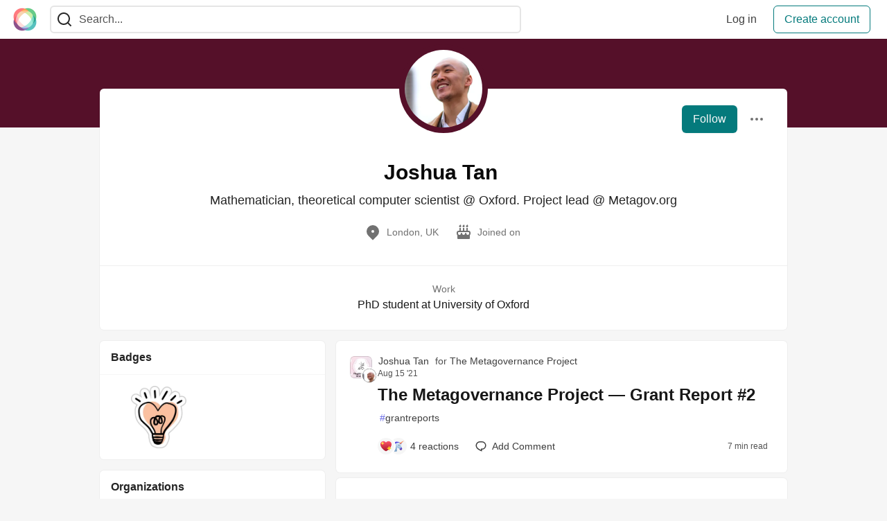

--- FILE ---
content_type: text/html; charset=utf-8
request_url: https://community.interledger.org/thelastjosh
body_size: 12954
content:
<!DOCTYPE html>
<html lang="en">
  <head>
    <meta charset="utf-8">
    <title>Joshua Tan - The Interledger Community 🌱</title>
    
  <link rel="canonical" href="https://community.interledger.org/thelastjosh" />
<meta name="description" content="Mathematician, theoretical computer scientist @ Oxford. Project lead @ Metagov.org">


<meta property="og:type" content="website" />
<meta property="og:url" content="https://community.interledger.org/thelastjosh" />
<meta property="og:title" content="Joshua Tan — The Interledger Community 🌱 Profile" />
<meta property="og:image" content="https://community.interledger.org/remoteimages/uploads/articles/a6nnsof45dotzvxpzt4c.jpg" />
<meta property="og:description" content="Mathematician, theoretical computer scientist @ Oxford. Project lead @ Metagov.org" />
<meta property="og:site_name" content="The Interledger Community 🌱" />
<meta name="twitter:card" content="summary_large_image">
<meta name="twitter:site" content="@@Interledger">
<meta name="twitter:creator" content="@">
<meta name="twitter:title" content="Joshua Tan — The Interledger Community 🌱 Profile">
<meta name="twitter:description" content="Mathematician, theoretical computer scientist @ Oxford. Project lead @ Metagov.org">
<meta name="twitter:image:src" content="https://community.interledger.org/remoteimages/uploads/articles/a6nnsof45dotzvxpzt4c.jpg" />
  <link rel="alternate" type="application/rss+xml" title="The Interledger Community 🌱 RSS Feed" href="https://community.interledger.org/feed/thelastjosh" />


      <meta name="last-updated" content="2026-01-21 16:06:09 UTC">
      <meta name="user-signed-in" content="false">
      <meta name="head-cached-at" content="1769011569">
      <meta name="environment" content="production">
      <link rel="stylesheet" href="/assets/minimal-044fc0591881caab0b36d4290b5fda0e31f8f3762e63d2e084a7ad8e34ad0f35.css" media="all" id="main-minimal-stylesheet" />
<link rel="stylesheet" href="/assets/views-c7218f14065ddf63ad3cbc57904019aca23aedfdaa05f2154e3a9c05cd3a4fd2.css" media="all" id="main-views-stylesheet" />
<link rel="stylesheet" href="/assets/crayons-f335bdef06857ba30c9cdcc3503e231d719699aa03e0e2878432f397da7326ba.css" media="all" id="main-crayons-stylesheet" />

      <script src="/assets/base-60c267b452f076a26836a213e18b0e52f232ccdca06de8b8365adbfce9326873.js" defer="defer"></script>
<script src="/assets/application-7258612fccf5d56314a6e4ad1898b4f818f474c4bb3485e302428d489a769a17.js" defer="defer"></script>
<script src="/assets/baseInitializers-2f0777a6d67046056f9f42665560ce072de3801292674358ddbad6e135c1891d.js" defer="defer"></script>
<script src="/assets/baseTracking-b6bf73e5ee66633e151e7d5b7c6bbccedfa4c59e3615be97b98c4c0f543ddae7.js" defer="defer"></script>
<script src="/assets/followButtons-a29380c2c88136b97b2b5e63e94614ff7458fc72e07cffa7b6153831c28a40d2.js" defer="defer"></script>

        <meta name="search-script" content="/assets/Search-47b78c90427318f3a0e6fb7266d267b81e2bfe6e124e47aafdb9a513670fa8bc.js">
        <script src="/assets/runtimeBanner-6218b17aedd855a9650fc3c3bfddb5977e9576e580d46753e2c57b3dd50158a3.js" defer="defer"></script>
      <meta name="viewport" content="width=device-width, initial-scale=1.0, viewport-fit=cover">
      <link rel="icon" type="image/x-icon" href="https://community.interledger.org/images/6pPTKiAzH5iiS8ZG14ZQ8o9aFwWduW5fT9wBUP4955Q/rt:fit/w:32/g:sm/mb:500000/ar:1/aHR0cHM6Ly9jb21t/dW5pdHkuaW50ZXJs/ZWRnZXIub3JnL3Jl/bW90ZWltYWdlcy91/cGxvYWRzL2FydGlj/bGVzL2E2bm5zb2Y0/NWRvdHp2eHB6dDRj/LmpwZw" />
      <link rel="apple-touch-icon" href="https://community.interledger.org/images/9oaEv3dv9Dr4HxRqbiUQimY-qyvmcP97uZLqimt1zQU/rt:fit/w:180/g:sm/q:80/mb:500000/ar:1/aHR0cHM6Ly9jb21t/dW5pdHkuaW50ZXJs/ZWRnZXIub3JnL3Jl/bW90ZWltYWdlcy91/cGxvYWRzL2FydGlj/bGVzL2E2bm5zb2Y0/NWRvdHp2eHB6dDRj/LmpwZw">
      <link rel="apple-touch-icon" sizes="152x152" href="https://community.interledger.org/images/B6UiK6ufJJ10Lt8wQK7fbDwYm9pJSSfuWem0C9qzQCY/rt:fit/w:152/g:sm/q:80/mb:500000/ar:1/aHR0cHM6Ly9jb21t/dW5pdHkuaW50ZXJs/ZWRnZXIub3JnL3Jl/bW90ZWltYWdlcy91/cGxvYWRzL2FydGlj/bGVzL2E2bm5zb2Y0/NWRvdHp2eHB6dDRj/LmpwZw">
      <link rel="apple-touch-icon" sizes="180x180" href="https://community.interledger.org/images/9oaEv3dv9Dr4HxRqbiUQimY-qyvmcP97uZLqimt1zQU/rt:fit/w:180/g:sm/q:80/mb:500000/ar:1/aHR0cHM6Ly9jb21t/dW5pdHkuaW50ZXJs/ZWRnZXIub3JnL3Jl/bW90ZWltYWdlcy91/cGxvYWRzL2FydGlj/bGVzL2E2bm5zb2Y0/NWRvdHp2eHB6dDRj/LmpwZw">
      <link rel="apple-touch-icon" sizes="167x167" href="https://community.interledger.org/images/OuKgNKV0rwxgjIho_HCWtKgjXTBDkkZSNkCSDeyPI-8/rt:fit/w:167/g:sm/q:80/mb:500000/ar:1/aHR0cHM6Ly9jb21t/dW5pdHkuaW50ZXJs/ZWRnZXIub3JnL3Jl/bW90ZWltYWdlcy91/cGxvYWRzL2FydGlj/bGVzL2E2bm5zb2Y0/NWRvdHp2eHB6dDRj/LmpwZw">
      <link href="https://community.interledger.org/images/WknqunNDFJzOYhRHudVTp4cJ48b_xYdcvJjUK5trtaE/rt:fit/w:192/g:sm/q:80/mb:500000/ar:1/aHR0cHM6Ly9jb21t/dW5pdHkuaW50ZXJs/ZWRnZXIub3JnL3Jl/bW90ZWltYWdlcy91/cGxvYWRzL2FydGlj/bGVzL2E2bm5zb2Y0/NWRvdHp2eHB6dDRj/LmpwZw" rel="icon" sizes="192x192" />
      <link href="https://community.interledger.org/images/EYln5tNYkfR67Q6eNVpHWp9xvUoN5eszBV8rtINw2hI/rt:fit/w:128/g:sm/q:80/mb:500000/ar:1/aHR0cHM6Ly9jb21t/dW5pdHkuaW50ZXJs/ZWRnZXIub3JnL3Jl/bW90ZWltYWdlcy91/cGxvYWRzL2FydGlj/bGVzL2E2bm5zb2Y0/NWRvdHp2eHB6dDRj/LmpwZw" rel="icon" sizes="128x128" />
      <meta name="apple-mobile-web-app-title" content="community.interledger.org">
      <meta name="application-name" content="community.interledger.org">
      <meta name="theme-color" content="#ffffff" media="(prefers-color-scheme: light)">
      <meta name="theme-color" content="#000000" media="(prefers-color-scheme: dark)">
      <link rel="search" href="https://community.interledger.org/open-search.xml" type="application/opensearchdescription+xml" title="The Interledger Community 🌱" />

      <meta property="forem:name" content="The Interledger Community 🌱" />
      <meta property="forem:logo" content="https://community.interledger.org/images/Tx0fCdR1ZDqe2gE0N4WB2WtCIw1rRZV_xQiTTVOBjJs/rt:fit/w:512/g:sm/q:80/mb:500000/ar:1/aHR0cHM6Ly9jb21t/dW5pdHkuaW50ZXJs/ZWRnZXIub3JnL3Jl/bW90ZWltYWdlcy91/cGxvYWRzL2FydGlj/bGVzL2E2bm5zb2Y0/NWRvdHp2eHB6dDRj/LmpwZw" />
      <meta property="forem:domain" content="community.interledger.org" />
    
  </head>
      <body
        class="sans-serif-article-body default-header"
        data-user-status="logged-out"
        data-is-root-subforem="false"
        data-side-nav-visible="false"
        data-community-name="The Interledger Community 🌱"
        data-subscription-icon="/assets/subscription-icon-805dfa7ac7dd660f07ed8d654877270825b07a92a03841aa99a1093bd00431b2.png"
        data-locale="en"
        data-honeybadger-key="f22a4383"
        data-deployed-at="2025-12-22T17:07:36Z"
        data-latest-commit-id="c8e33459d48fe8733d09b599b8a75d0209083b53"
        data-ga-tracking=""
        data-cookie-banner-user-context="off"
        data-cookie-banner-platform-context="off"
        data-algolia-id=""
        data-algolia-search-key=""
        data-algolia-display="false"
        data-dynamic-url-component="bb"
        data-ga4-tracking-id="">
        
        <script>
          if (navigator.userAgent === 'ForemWebView/1' || window.frameElement) {
            document.body.classList.add("hidden-shell");
          }
        </script>

        <link rel="stylesheet" href="/assets/minimal-044fc0591881caab0b36d4290b5fda0e31f8f3762e63d2e084a7ad8e34ad0f35.css" media="all" id="secondary-minimal-stylesheet" />
<link rel="stylesheet" href="/assets/views-c7218f14065ddf63ad3cbc57904019aca23aedfdaa05f2154e3a9c05cd3a4fd2.css" media="all" id="secondary-views-stylesheet" />
<link rel="stylesheet" href="/assets/crayons-f335bdef06857ba30c9cdcc3503e231d719699aa03e0e2878432f397da7326ba.css" media="all" id="secondary-crayons-stylesheet" />

        <div id="body-styles">
          <style>
            :root {
              --accent-brand-lighter-rgb: 5, 165, 167;
              --accent-brand-rgb: 4, 122, 124;
              --accent-brand-darker-rgb: 3, 98, 99;
            }
          </style>
        </div>
        <div id="audiocontent" data-podcast="">
          
        </div>
        <div class="navigation-progress" id="navigation-progress"></div>

<header id="topbar" class="crayons-header topbar print-hidden">
  <span id="route-change-target" tabindex="-1"></span>
  <a href="#main-content" class="skip-content-link">Skip to content</a>
  <div class="crayons-header__container">
    <span class="inline-block m:hidden ">
      <button class="c-btn c-btn--icon-alone js-hamburger-trigger mx-2">
        <svg xmlns="http://www.w3.org/2000/svg" width="24" height="24" viewBox="0 0 24 24" role="img" aria-labelledby="a3foel3t16atpzyja1h2ugp3figvjeg0" class="crayons-icon"><title id="a3foel3t16atpzyja1h2ugp3figvjeg0">Navigation menu</title>
    <path d="M3 4h18v2H3V4zm0 7h18v2H3v-2zm0 7h18v2H3v-2z"></path>
</svg>

      </button>
    </span>
    <a href="/" class="site-logo" aria-label="The Interledger Community 🌱 Home" >
    <img class="site-logo__img"
         src="https://community.interledger.org/remoteimages/uploads/logos/resized_logo_jB7jXvKJpzlIMbXWcZ4n.jpg"
         style=""
         alt="The Interledger Community 🌱">
</a>


    <div class="crayons-header--search js-search-form" id="header-search">
      <form accept-charset="UTF-8" method="get" action="/search" role="search">
        <div class="crayons-fields crayons-fields--horizontal">
          <div class="crayons-field flex-1 relative">
            <input id="search-input" class="crayons-header--search-input crayons-textfield js-search-input" type="text" id="nav-search" name="q" placeholder="Search..." autocomplete="off" />
            <button type="submit" aria-label="Search" class="c-btn c-btn--icon-alone absolute inset-px right-auto mt-0 py-0">
              <svg xmlns="http://www.w3.org/2000/svg" width="24" height="24" viewBox="0 0 24 24" role="img" aria-labelledby="a19o33u9g43z9wnizwwvjdcq21vpkwon" aria-hidden="true" class="crayons-icon"><title id="a19o33u9g43z9wnizwwvjdcq21vpkwon">Search</title>
    <path d="M18.031 16.617l4.283 4.282-1.415 1.415-4.282-4.283A8.96 8.96 0 0111 20c-4.968 0-9-4.032-9-9s4.032-9 9-9 9 4.032 9 9a8.96 8.96 0 01-1.969 5.617zm-2.006-.742A6.977 6.977 0 0018 11c0-3.868-3.133-7-7-7-3.868 0-7 3.132-7 7 0 3.867 3.132 7 7 7a6.977 6.977 0 004.875-1.975l.15-.15z"></path>
</svg>

            </button>

            <a class="crayons-header--search-brand-indicator" href="https://www.algolia.com/developers/?utm_source=devto&utm_medium=referral" target="_blank" rel="noopener noreferrer">
            </a>
          </div>
        </div>
      </form>
    </div>

    <div class="flex items-center h-100 ml-auto">
        <div class="flex" id="authentication-top-nav-actions">
          <span class="hidden m:block">
            <a href="/enter" class="c-link c-link--block mr-2 whitespace-nowrap ml-auto" data-no-instant>
              Log in
            </a>
          </span>

          <a href="/enter?state=new-user" data-tracking-id="ca_top_nav" data-tracking-source="top_navbar" class="c-cta c-cta--branded whitespace-nowrap mr-2" data-no-instant>
            Create account
          </a>
        </div>
    </div>
  </div>
</header>

<div class="hamburger">
  <div class="hamburger__content">
    <header class="hamburger__content__header">
      <h2 class="fs-l fw-bold flex-1 break-word lh-tight">The Interledger Community 🌱</h2>

      <button class="c-btn c-btn--icon-alone js-hamburger-trigger shrink-0" aria-label="Close">
        <svg xmlns="http://www.w3.org/2000/svg" width="24" height="24" viewBox="0 0 24 24" role="img" aria-labelledby="ag4m2cywefegkcvq0dkit6hx69mxbyhi" aria-hidden="true" class="crayons-icon c-btn__icon"><title id="ag4m2cywefegkcvq0dkit6hx69mxbyhi">Close</title><path d="M12 10.586l4.95-4.95 1.414 1.414-4.95 4.95 4.95 4.95-1.414 1.414-4.95-4.95-4.95 4.95-1.414-1.414 4.95-4.95-4.95-4.95L7.05 5.636l4.95 4.95z"></path></svg>

      </button>
    </header>

    <div class="p-2 js-navigation-links-container" id="authentication-hamburger-actions">
    </div>
  </div>
  <div class="hamburger__overlay js-hamburger-trigger"></div>
</div>


        <div id="active-broadcast" class="broadcast-wrapper"></div>
<div id="page-content" class="wrapper stories stories-index" data-current-page="stories-index">
  <div id="page-content-inner" data-internal-nav="false">
    <div id="page-route-change" class="screen-reader-only" aria-live="polite" aria-atomic="true"></div>

    <main id="main-content">


  <script type="application/ld+json">
    {"@context":"http://schema.org","@type":"Person","mainEntityOfPage":{"@type":"WebPage","@id":"https://community.interledger.org/thelastjosh"},"url":"https://community.interledger.org/thelastjosh","image":"https://community.interledger.org/images/A72B2LsWbZzR22vH1DgyuTSCbhe_GZaYQMX89k11G-E/rs:fill:320:320/g:sm/mb:500000/ar:1/aHR0cHM6Ly9jb21t/dW5pdHkuaW50ZXJs/ZWRnZXIub3JnL3Jl/bW90ZWltYWdlcy91/cGxvYWRzL3VzZXIv/cHJvZmlsZV9pbWFn/ZS80Ny9jYTlkNmNh/Mi00NTk1LTRjYzEt/Yjc2Ni02NWQ0NGFj/NGJlYjguanBn","name":"Joshua Tan","description":"Mathematician, theoretical computer scientist @ Oxford. Project lead @ Metagov.org"}
  </script>

  <style>
    :root {
      --profile-brand-color: #551029;
    }
  </style>
  <div class="brand-bg">
    <div class="crayons-layout crayons-layout--limited-l pt-7 m:pt-9">
      <header class="profile-header crayons-card mt-2">
        <div class="relative profile-header__top">
          <span class="crayons-avatar crayons-avatar--3xl">
            <img src="https://community.interledger.org/images/A72B2LsWbZzR22vH1DgyuTSCbhe_GZaYQMX89k11G-E/rs:fill:320:320/g:sm/mb:500000/ar:1/aHR0cHM6Ly9jb21t/dW5pdHkuaW50ZXJs/ZWRnZXIub3JnL3Jl/bW90ZWltYWdlcy91/cGxvYWRzL3VzZXIv/cHJvZmlsZV9pbWFn/ZS80Ny9jYTlkNmNh/Mi00NTk1LTRjYzEt/Yjc2Ni02NWQ0NGFj/NGJlYjguanBn" width="128" height="128" alt="Joshua Tan profile picture" class="crayons-avatar__image">
          </span>

          <div class="profile-header__actions">
            <button id="user-follow-butt" class="crayons-btn whitespace-nowrap follow-action-button follow-user" data-info='{&quot;id&quot;:47,&quot;className&quot;:&quot;User&quot;,&quot;name&quot;:&quot;Joshua Tan&quot;}'>Follow</button>
            <div class="profile-dropdown ml-2 s:relative hide-if-belongs-to-current-user-47" data-username="thelastjosh">
              <button id="user-profile-dropdown" aria-expanded="false" aria-controls="user-profile-dropdownmenu" aria-haspopup="true" class="crayons-btn crayons-btn--ghost-dimmed crayons-btn--icon">
                <svg xmlns="http://www.w3.org/2000/svg" width="24" height="24" role="img" aria-labelledby="al02qfzocl6717vh5iqgosqibz6zqafb" class="crayons-icon dropdown-icon"><title id="al02qfzocl6717vh5iqgosqibz6zqafb">User actions</title><path fill-rule="evenodd" clip-rule="evenodd" d="M7 12a2 2 0 11-4 0 2 2 0 014 0zm7 0a2 2 0 11-4 0 2 2 0 014 0zm5 2a2 2 0 100-4 2 2 0 000 4z"></path></svg>

              </button>

              <div id="user-profile-dropdownmenu" class="crayons-dropdown left-2 right-2 s:right-0 s:left-auto top-100 mt-1">
                <span class="report-abuse-link-wrapper" data-path="/report-abuse?url=https://community.interledger.org/thelastjosh"></span>
              </div>
            </div>
          </div>
        </div>

        <div class="profile-header__details" data-url="/users/47">
          <div class="items-center js-username-container mb-2">
            <h1 class="crayons-title lh-tight">
              Joshua Tan
              <span class="ml-2"></span>
            </h1>
          </div>

          <p class="fs-base profile-header__bio m:fs-l color-base-90 mb-4 mx-auto max-w-100 m:max-w-75">Mathematician, theoretical computer scientist @ Oxford. Project lead @ Metagov.org</p>

          <div class="profile-header__meta">
              <span class="profile-header__meta__item">
                <svg xmlns="http://www.w3.org/2000/svg" width="24" height="24" viewBox="0 0 24 24" role="img" aria-labelledby="aatofag6p4vwj38oc15f07snsfmo26qz" class="crayons-icon mr-2 shrink-0"><title id="aatofag6p4vwj38oc15f07snsfmo26qz">Location</title>
    <path d="M18.364 17.364L12 23.728l-6.364-6.364a9 9 0 1112.728 0zM12 13a2 2 0 100-4 2 2 0 000 4z"></path>
</svg>

                <span>
                  London, UK
                </span>
              </span>

            <span class="profile-header__meta__item">
              <svg xmlns="http://www.w3.org/2000/svg" width="24" height="24" viewBox="0 0 24 24" role="img" aria-labelledby="al1pep8ff9h32yipqg0trmxiidp68scu" class="crayons-icon mr-2 shrink-0"><title id="al1pep8ff9h32yipqg0trmxiidp68scu">Joined</title>
    <path d="M8 6v3.999h3V6h2v3.999h3V6h2v3.999L19 10a3 3 0 012.995 2.824L22 13v1c0 1.014-.377 1.94-.999 2.645L21 21a1 1 0 01-1 1H4a1 1 0 01-1-1v-4.36a4.025 4.025 0 01-.972-2.182l-.022-.253L2 14v-1a3 3 0 012.824-2.995L5 10l1-.001V6h2zm11 6H5a1 1 0 00-.993.883L4 13v.971l.003.147a2 2 0 003.303 1.4c.363-.312.602-.744.674-1.218l.015-.153.005-.176c.036-1.248 1.827-1.293 1.989-.134l.01.134.004.147a2 2 0 003.992.031l.012-.282c.124-1.156 1.862-1.156 1.986 0l.012.282a2 2 0 003.99 0L20 14v-1a1 1 0 00-.883-.993L19 12zM7 1c1.32.871 1.663 2.088 1.449 2.888a1.5 1.5 0 11-2.898-.776C5.85 2.002 7 2.5 7 1zm5 0c1.32.871 1.663 2.088 1.449 2.888a1.5 1.5 0 01-2.898-.776C10.85 2.002 12 2.5 12 1zm5 0c1.32.871 1.663 2.088 1.449 2.888a1.5 1.5 0 01-2.898-.776C15.85 2.002 17 2.5 17 1z"></path>
</svg>

              <span>
                Joined on <time datetime="2020-12-01T17:32:50Z" class="date">Dec 1, 2020</time>
              </span>
            </span>



          </div>
        </div>

          <div class="profile-header__bottom fs-base">
      <div class="crayons-definition">
        <strong class="crayons-definition__title">
          <p>Work</p>
        </strong>
        <p class="crayons-definition__value">
        <p>PhD student at University of Oxford</p>
        </p>
      </div>
  </div>



        <div class="p-3 block m:hidden js-user-info-trigger-wrapper">
          <button type="button" class="my-3 crayons-btn crayons-btn--outlined w-100 js-user-info-trigger">More info about @thelastjosh</button>
        </div>

      </header>
    </div>
  </div>

<div
  class="crayons-layout crayons-layout--limited-l crayons-layout--2-cols crayons-layout--2-cols--1-2 pt-4 m:pt-0"
  id="index-container"
  data-params="{&quot;user_id&quot;:47,&quot;class_name&quot;:&quot;Article&quot;,&quot;sort_by&quot;:&quot;published_at&quot;,&quot;sort_direction&quot;:&quot;desc&quot;}" data-which="articles"
  data-tag=""
  data-feed="base-feed"
  data-articles-since="0">

  <div class="crayons-layout__sidebar-left crayons-layout__content">
    <div class="m:gap-4 hidden m:grid js-user-info">
      <div class="crayons-card crayons-card--secondary">
    <header class="crayons-card__header">
      <h3 class="crayons-subtitle-3">Badges</h3>
    </header>

  <div class="crayons-card__body">
    <div class="grid gap-4 grid-cols-3 s:grid-cols-4 m:grid-cols-2 align-center items-center js-profile-badges">
        <div role="button" onclick="window.Forem.showModal({size: 'medium', showHeader: false, contentSelector: '#badge-1', overlay: true})"
           title="Grant for the Web Awardee"
           class="js-profile-badge  relative">
          <img src="https://community.interledger.org/images/4frhHcupBtqXF6tpFDKqsF959JySMtx3x7lamKKSoAk/rt:fit/w:180/g:sm/q:80/mb:500000/ar:1/aHR0cHM6Ly9jb21t/dW5pdHkuaW50ZXJs/ZWRnZXIub3JnL3Jl/bW90ZWltYWdlcy91/cGxvYWRzL2JhZGdl/L2JhZGdlX2ltYWdl/LzEvZ2Z0dy1oZWFy/dC1saWdodGJ1bGIu/cG5n"
               alt="Grant for the Web Awardee"
               class="mx-auto w-75 h-auto align-middle"
               style="object-fit: contain; cursor: pointer; width: 100%; aspect-ratio: 1 / 1; max-width: 80px;"
               loading="lazy" />
          
        </div>

        <div id="badge-1" class="hidden">
          <div class="badge_details">
  <div class="badge-image-container p-3">
    <img
      class="badge-image"
      src="https://community.interledger.org/images/MLU4-Nxceo3KYyy26AxX6WAr94sqHoJHVgxbBkUX4Pk/rt:fit/w:192/g:sm/q:80/mb:500000/ar:1/aHR0cHM6Ly9jb21t/dW5pdHkuaW50ZXJs/ZWRnZXIub3JnL3Jl/bW90ZWltYWdlcy91/cGxvYWRzL2JhZGdl/L2JhZGdlX2ltYWdl/LzEvZ2Z0dy1oZWFy/dC1saWdodGJ1bGIu/cG5n"
      alt="Grant for the Web Awardee badge"
      title="Grant for the Web Awardee"
      loading="lazy" />
  </div>

  <div class="badge_text_content">
    <h4 class="title fw-800 fs-l">Grant for the Web Awardee</h4>
    <p class="description">Awarded to GftW grant recipients.</p>
    <button class="got-it-btn items-start c-btn c-btn--primary" onclick="window.Forem.closeModal()">Got it</button>
  </div>
  <div class="close" onclick="window.Forem.closeModal()">
    <svg xmlns="http://www.w3.org/2000/svg" width="24" height="24" viewBox="0 0 24 24" aria-hidden="true" class="close_icon"><title>Close</title><path d="M12 10.586l4.95-4.95 1.414 1.414-4.95 4.95 4.95 4.95-1.414 1.414-4.95-4.95-4.95 4.95-1.414-1.414 4.95-4.95-4.95-4.95L7.05 5.636l4.95 4.95z"></path></svg>

  </div>
</div>

        </div>
    </div>

  </div>
</div>

      <div class="crayons-card crayons-card--secondary crayons-layout__content">
        <header class="crayons-card__header">
          <h3 class="crayons-subtitle-3 spec-org-titles">Organizations</h3>
        </header>
        <div>
            <a href="/metagov" class="flex items-center crayons-link crayons-link--contentful">
              <span class="crayons-logo crayons-logo--l mr-2 shrink-0">
                <img src="https://community.interledger.org/images/U_AlcJ-mSMoCok7vMdXaQuUBCMpXPyPuyTPwFX-ImbE/rs:fill:90:90/g:sm/mb:500000/ar:1/aHR0cHM6Ly9jb21t/dW5pdHkuaW50ZXJs/ZWRnZXIub3JnL3Jl/bW90ZWltYWdlcy91/cGxvYWRzL29yZ2Fu/aXphdGlvbi9wcm9m/aWxlX2ltYWdlLzQw/L2EyMjYyYjhjLWI5/MGItNGFhYy04YmRi/LWMxNGM2YTI0YTE2/MC5wbmc" alt="The Metagovernance Project profile image" class="crayons-logo__image" loading="lazy" />
              </span>
              <h4 class="fs-base fw-medium">The Metagovernance Project</h4>
            </a>
        </div>
      </div>

    



    <div class="crayons-card crayons-card--secondary p-4">
      <div class="flex items-center mb-4">
        <svg xmlns="http://www.w3.org/2000/svg" width="24" height="24" viewBox="0 0 24 24" role="img" aria-labelledby="acpy7hme7i3421bq294vff5eowssvevy" class="crayons-icon mr-3 color-base-50"><title id="acpy7hme7i3421bq294vff5eowssvevy">Post</title>
    <path d="M19 22H5a3 3 0 01-3-3V3a1 1 0 011-1h14a1 1 0 011 1v12h4v4a3 3 0 01-3 3zm-1-5v2a1 1 0 002 0v-2h-2zm-2 3V4H4v15a1 1 0 001 1h11zM6 7h8v2H6V7zm0 4h8v2H6v-2zm0 4h5v2H6v-2z"></path>
</svg>

        3 posts published
      </div>
      <div class="flex items-center mb-4">
        <svg xmlns="http://www.w3.org/2000/svg" width="24" height="24" viewBox="0 0 24 24" role="img" aria-labelledby="a1osagliia5v8oq2xyv08k8mx59akmij" class="crayons-icon mr-3 color-base-50"><title id="a1osagliia5v8oq2xyv08k8mx59akmij">Comment</title>
    <path d="M10 3h4a8 8 0 010 16v3.5c-5-2-12-5-12-11.5a8 8 0 018-8zm2 14h2a6 6 0 000-12h-4a6 6 0 00-6 6c0 3.61 2.462 5.966 8 8.48V17z"></path>
</svg>

        3 comments written
      </div>
      <div class="flex items-center">
        <svg xmlns="http://www.w3.org/2000/svg" width="24" height="24" viewBox="0 0 24 24" role="img" aria-labelledby="a4y15hi662ii0sgtjbs3bz3w7fk5b9ny" class="crayons-icon mr-3 color-base-50"><title id="a4y15hi662ii0sgtjbs3bz3w7fk5b9ny">Tag</title>
    <path d="M7.784 14l.42-4H4V8h4.415l.525-5h2.011l-.525 5h3.989l.525-5h2.011l-.525 5H20v2h-3.784l-.42 4H20v2h-4.415l-.525 5h-2.011l.525-5H9.585l-.525 5H7.049l.525-5H4v-2h3.784zm2.011 0h3.99l.42-4h-3.99l-.42 4z"></path>
</svg>

        4 tags followed
      </div>
    </div>
</div>

  </div>

  <main class="crayons-layout__content articles-list" id="articles-list">
    <div class="substories" id="substories">
          <div class="crayons-story " data-feed-content-id="845" data-content-user-id="47">
  <a href="https://community.interledger.org/metagov/the-metagovernance-project-grant-report-2-ml8" aria-labelledby="article-link-845" class="crayons-story__hidden-navigation-link">The Metagovernance Project — Grant Report #2</a>


  <div class="crayons-story__body crayons-story__body-full_post">
    <div class="crayons-story__top">
      <div class="crayons-story__meta">
        <div class="crayons-story__author-pic">
          <a class="crayons-logo crayons-logo--l" href="/metagov">
            <img alt="The Metagovernance Project logo" src="https://community.interledger.org/images/WoR6y3M8PsfDb2gwtqUiwwQGAd3OyeGcvj_QjBnTGbY/rs:fill:90:90/mb:500000/ar:1/aHR0cHM6Ly9jb21t/dW5pdHkuaW50ZXJs/ZWRnZXIub3JnL3Jl/bW90ZWltYWdlcy91/cGxvYWRzL29yZ2Fu/aXphdGlvbi9wcm9m/aWxlX2ltYWdlLzQw/L2EyMjYyYjhjLWI5/MGItNGFhYy04YmRi/LWMxNGM2YTI0YTE2/MC5wbmc" class="crayons-logo__image" loading="lazy" />
          </a>

          <a href="/thelastjosh" class="crayons-avatar  crayons-avatar--s absolute -right-2 -bottom-2 border-solid border-2 border-base-inverted  ">
            <img src="https://community.interledger.org/images/L8FqtglHqlvpg210qwsDum2FFTexM2DODSjSl5x0mrQ/rs:fill:90:90/mb:500000/ar:1/aHR0cHM6Ly9jb21t/dW5pdHkuaW50ZXJs/ZWRnZXIub3JnL3Jl/bW90ZWltYWdlcy91/cGxvYWRzL3VzZXIv/cHJvZmlsZV9pbWFn/ZS80Ny9jYTlkNmNh/Mi00NTk1LTRjYzEt/Yjc2Ni02NWQ0NGFj/NGJlYjguanBn" alt="thelastjosh profile" class="crayons-avatar__image" loading="lazy" />
          </a>
        </div>
        <div>
          <div>
            <a href="/thelastjosh" class="crayons-story__secondary fw-medium m:hidden">
              Joshua Tan
            </a>
            <div class="profile-preview-card relative mb-4 s:mb-0 fw-medium hidden m:inline-block">
              <button id="story-author-preview-trigger-845" aria-controls="story-author-preview-content-845" class="profile-preview-card__trigger fs-s p-1 -ml-1 -my-2 crayons-btn crayons-btn--ghost" aria-label="Joshua Tan profile details">
                Joshua Tan
                
              </button>
              <div
                id="story-author-preview-content-845"
                class="profile-preview-card__content crayons-dropdown branded-7 p-4 pt-0"
                style="border-top-color: var(--card-color);"
                data-repositioning-dropdown="true"
                data-testid="profile-preview-card">
                <div class="gap-4 grid">
                  <div class="-mt-4">
                    <a href="/thelastjosh" class="flex">
                      <span class="crayons-avatar crayons-avatar--xl mr-2 shrink-0">
                        <img
                          src="https://community.interledger.org/images/L8FqtglHqlvpg210qwsDum2FFTexM2DODSjSl5x0mrQ/rs:fill:90:90/mb:500000/ar:1/aHR0cHM6Ly9jb21t/dW5pdHkuaW50ZXJs/ZWRnZXIub3JnL3Jl/bW90ZWltYWdlcy91/cGxvYWRzL3VzZXIv/cHJvZmlsZV9pbWFn/ZS80Ny9jYTlkNmNh/Mi00NTk1LTRjYzEt/Yjc2Ni02NWQ0NGFj/NGJlYjguanBn"
                          class="crayons-avatar__image"
                          alt=""
                          loading="lazy" />
                      </span>
                      <span class="crayons-link crayons-subtitle-2 mt-5">Joshua Tan</span>
                    </a>
                  </div>
                  <div class="print-hidden">
                    <button
                      class="crayons-btn follow-action-button whitespace-nowrap follow-user w-100"
                      data-info='{&quot;style&quot;:&quot;full&quot;,&quot;id&quot;:47,&quot;className&quot;:&quot;User&quot;,&quot;name&quot;:&quot;Joshua Tan&quot;}'>
                      Follow
                    </button>
                  </div>
                  <div
                    class="author-preview-metadata-container"
                    data-author-id="47"></div>
                </div>
              </div>
            </div>

            <span>
              <span class="crayons-story__tertiary fw-normal"> for </span><a href="/metagov" class="crayons-story__secondary fw-medium">The Metagovernance Project</a>
            </span>
          </div>
          <a href="https://community.interledger.org/metagov/the-metagovernance-project-grant-report-2-ml8" class="crayons-story__tertiary fs-xs"><time datetime="2021-08-15T20:31:03Z">Aug 15 &#39;21</time><span class="time-ago-indicator-initial-placeholder" data-seconds="1629059463"></span></a>
        </div>
      </div>

    </div>

    <div class="crayons-story__indention">
      <h2 class="crayons-story__title crayons-story__title-full_post">
        <a href="https://community.interledger.org/metagov/the-metagovernance-project-grant-report-2-ml8" data-preload-image="" id="article-link-845">
          The Metagovernance Project — Grant Report #2
        </a>
      </h2>
        <div class="crayons-story__tags">
            <a class="crayons-tag  crayons-tag--monochrome " style="
        --tag-bg: rgba(109, 111, 230, 0.10);
        --tag-prefix: #6d6fe6;
        --tag-bg-hover: rgba(109, 111, 230, 0.10);
        --tag-prefix-hover: #6d6fe6;
      " href="/t/grantreports"><span class="crayons-tag__prefix">#</span>grantreports</a>
        </div>
      <div class="crayons-story__bottom">
        <div class="crayons-story__details">
          <a href="https://community.interledger.org/metagov/the-metagovernance-project-grant-report-2-ml8" class="crayons-btn crayons-btn--s crayons-btn--ghost crayons-btn--icon-left" data-reaction-count data-reactable-id="845" aria-label="Add a comment to post - The Metagovernance Project — Grant Report #2">
            <div class="multiple_reactions_aggregate">
              <span class="multiple_reactions_icons_container" dir="rtl">
                  <span class="crayons_icon_container">
                    <img src="/assets/multi-unicorn-b44d6f8c23cdd00964192bedc38af3e82463978aa611b4365bd33a0f1f4f3e97.svg" width="18" height="18" />
                  </span>
                  <span class="crayons_icon_container">
                    <img src="/assets/sparkle-heart-5f9bee3767e18deb1bb725290cb151c25234768a0e9a2bd39370c382d02920cf.svg" width="18" height="18" />
                  </span>
              </span>
              <span class="aggregate_reactions_counter">4<span class="hidden s:inline"> reactions</span></span>
            </div>
          </a>
            <a href="https://community.interledger.org/metagov/the-metagovernance-project-grant-report-2-ml8#comments" class="crayons-btn crayons-btn--s crayons-btn--ghost crayons-btn--icon-left flex items-center" aria-label="Add a comment to post - The Metagovernance Project — Grant Report #2">
              <svg xmlns="http://www.w3.org/2000/svg" width="24" height="24" role="img" aria-labelledby="amvqn2vw1zizdgj7xrctqkmxngso10gk" class="crayons-icon"><title id="amvqn2vw1zizdgj7xrctqkmxngso10gk">Comments</title><path d="M10.5 5h3a6 6 0 110 12v2.625c-3.75-1.5-9-3.75-9-8.625a6 6 0 016-6zM12 15.5h1.5a4.501 4.501 0 001.722-8.657A4.5 4.5 0 0013.5 6.5h-3A4.5 4.5 0 006 11c0 2.707 1.846 4.475 6 6.36V15.5z"></path></svg>

              <span class="hidden s:inline">Add Comment</span>
            </a>
        </div>
        <div class="crayons-story__save">
          <small class="crayons-story__tertiary fs-xs mr-2">
            7 min read
          </small>
        </div>
      </div>
    </div>
  </div>
</div>

  <div id="comments-locked-cta" class="crayons-card mt-2 m:mt-0 mb-2 m:p-8 p-4">
  <div class="align-center">
    <svg xmlns="http://www.w3.org/2000/svg" width="132" height="102" viewBox="0 0 132 102" fill="none" aria-hidden="true">
    <g filter="url(#a)">
        <rect y="6" width="128" height="92" rx="8" fill="url(#b)"></rect>
        <rect x=".5" y="6.5" width="127" height="91" rx="7.5" stroke="#171717"></rect>
    </g>
    <path d="M.5 14A7.5 7.5 0 0 1 8 6.5h112a7.5 7.5 0 0 1 7.5 7.5v11.5H.5V14Z" fill="url(#c)" stroke="#171717"></path>
    <path opacity=".2" d="M13 63h27v2H13v-2ZM13 70h21v2H13v-2ZM13 77h28v2H13v-2ZM13 84h24v2H13v-2Z" fill="#171717"></path>
    <g filter="url(#d)">
        <circle cx="64" cy="24" r="24" fill="url(#e)"></circle>
        <circle cx="64" cy="24" r="23.571" stroke="#171717" stroke-width=".857"></circle>
    </g>
    <circle cx="64" cy="16.286" r="5.571" fill="url(#f)" stroke="#171717" stroke-width=".857"></circle>
    <path d="M75.571 33.03c0 1.32-.535 2.285-1.373 3.008-.854.736-2.033 1.23-3.306 1.552-2.545.645-5.319.569-6.174.525a5.576 5.576 0 0 0-.579 0c-.855.044-3.629.12-6.174-.525-1.273-.322-2.452-.816-3.305-1.552-.84-.723-1.374-1.688-1.374-3.009 0-3.077 1.237-5.424 3.228-7.012 2-1.596 4.792-2.446 7.915-2.446 3.122 0 5.913.85 7.915 2.446 1.99 1.588 3.227 3.936 3.227 7.012Z" fill="url(#g)" stroke="#171717" stroke-width=".857"></path>
    <path d="M49.5 64a3.5 3.5 0 0 1 3.5-3.5h64a3.5 3.5 0 0 1 3.5 3.5v33.5h-71V64Z" fill="url(#h)" stroke="#171717"></path>
    <circle cx="59" cy="72" r="3.5" fill="#A7F3D0" stroke="#171717"></circle>
    <path fill="#171717" d="M66 71h20v2H66z"></path>
    <path opacity=".2" d="M66 80h30v2H66v-2ZM66 87h44v2H66v-2Z" fill="#171717"></path>
    <defs>
        <linearGradient id="b" x1="64" y1="6" x2="64" y2="98" gradientUnits="userSpaceOnUse">
            <stop offset=".736" stop-color="#fff"></stop>
            <stop offset="1" stop-color="#D7D7D7"></stop>
        </linearGradient>
        <linearGradient id="c" x1="64" y1="6" x2="64" y2="98" gradientUnits="userSpaceOnUse">
            <stop offset=".736" stop-color="#fff"></stop>
            <stop offset="1" stop-color="#D7D7D7"></stop>
        </linearGradient>
        <linearGradient id="e" x1="64" y1="0" x2="64" y2="48" gradientUnits="userSpaceOnUse">
            <stop stop-color="#FFE89E"></stop>
            <stop offset="1" stop-color="#FFC50A"></stop>
        </linearGradient>
        <linearGradient id="f" x1="64" y1="10.286" x2="64" y2="23.623" gradientUnits="userSpaceOnUse">
            <stop offset=".292" stop-color="#fff"></stop>
            <stop offset="1" stop-color="#E7E7E7"></stop>
        </linearGradient>
        <linearGradient id="g" x1="64.429" y1="23.143" x2="64.429" y2="40.291" gradientUnits="userSpaceOnUse">
            <stop offset=".292" stop-color="#fff"></stop>
            <stop offset="1" stop-color="#E7E7E7"></stop>
        </linearGradient>
        <linearGradient id="h" x1="85" y1="52" x2="85" y2="114" gradientUnits="userSpaceOnUse">
            <stop offset=".292" stop-color="#fff"></stop>
            <stop offset="1" stop-color="#E7E7E7"></stop>
        </linearGradient>
        <filter id="a" x="0" y="6" width="132" height="96" filterUnits="userSpaceOnUse" color-interpolation-filters="sRGB">
            <feFlood flood-opacity="0" result="BackgroundImageFix"></feFlood>
            <feColorMatrix in="SourceAlpha" values="0 0 0 0 0 0 0 0 0 0 0 0 0 0 0 0 0 0 127 0" result="hardAlpha"></feColorMatrix>
            <feOffset dx="4" dy="4"></feOffset>
            <feComposite in2="hardAlpha" operator="out"></feComposite>
            <feColorMatrix values="0 0 0 0 0 0 0 0 0 0 0 0 0 0 0 0 0 0 1 0"></feColorMatrix>
            <feBlend in2="BackgroundImageFix" result="effect1_dropShadow_811_2367"></feBlend>
            <feBlend in="SourceGraphic" in2="effect1_dropShadow_811_2367" result="shape"></feBlend>
        </filter>
        <filter id="d" x="40" y="0" width="51.429" height="51.429" filterUnits="userSpaceOnUse" color-interpolation-filters="sRGB">
            <feFlood flood-opacity="0" result="BackgroundImageFix"></feFlood>
            <feColorMatrix in="SourceAlpha" values="0 0 0 0 0 0 0 0 0 0 0 0 0 0 0 0 0 0 127 0" result="hardAlpha"></feColorMatrix>
            <feOffset dx="3.429" dy="3.429"></feOffset>
            <feComposite in2="hardAlpha" operator="out"></feComposite>
            <feColorMatrix values="0 0 0 0 0 0 0 0 0 0 0 0 0 0 0 0 0 0 1 0"></feColorMatrix>
            <feBlend in2="BackgroundImageFix" result="effect1_dropShadow_811_2367"></feBlend>
            <feBlend in="SourceGraphic" in2="effect1_dropShadow_811_2367" result="shape"></feBlend>
        </filter>
    </defs>
</svg>

  </div>
  <h3 class="crayons-subtitle-3 mt-5 fs-l align-center">
    Want to connect with Joshua Tan?
  </h3>
  <p class="align-center mt-1 color-base-60 fs-base">
    Create an account to connect with Joshua Tan. You can also sign in below to proceed if you already have an account.
  </p>
  <div class="align-center mt-4">
    <a href="/enter?state=new-user" class="crayons-btn crayons-btn--l w-75" data-tracking-id="ca_profile_comment_section_locked" data-tracking-source="comments_locked_cta" data-no-instant>
      Create Account
    </a>
  </div>
  <div class="align-center mt-4">
    <span>
      Already have an account?
      <a
        href="/enter"
        data-tracking-id="si_profile_comment_section_locked"
        data-tracking-source="comments_locked_cta">
          Sign in
      </a>
    </span>
  </div>
</div>

  <div class="crayons-story " data-feed-content-id="368" data-content-user-id="47">
  <a href="https://community.interledger.org/thelastjosh/a-governance-layer-for-the-internet-the-metagovernance-project-35f5" aria-labelledby="article-link-368" class="crayons-story__hidden-navigation-link">A governance layer for the Internet — The Metagovernance Project</a>


  <div class="crayons-story__body crayons-story__body-full_post">
    <div class="crayons-story__top">
      <div class="crayons-story__meta">
        <div class="crayons-story__author-pic">

          <a href="/thelastjosh" class="crayons-avatar  crayons-avatar--l  ">
            <img src="https://community.interledger.org/images/L8FqtglHqlvpg210qwsDum2FFTexM2DODSjSl5x0mrQ/rs:fill:90:90/mb:500000/ar:1/aHR0cHM6Ly9jb21t/dW5pdHkuaW50ZXJs/ZWRnZXIub3JnL3Jl/bW90ZWltYWdlcy91/cGxvYWRzL3VzZXIv/cHJvZmlsZV9pbWFn/ZS80Ny9jYTlkNmNh/Mi00NTk1LTRjYzEt/Yjc2Ni02NWQ0NGFj/NGJlYjguanBn" alt="thelastjosh profile" class="crayons-avatar__image" loading="lazy" />
          </a>
        </div>
        <div>
          <div>
            <a href="/thelastjosh" class="crayons-story__secondary fw-medium m:hidden">
              Joshua Tan
            </a>
            <div class="profile-preview-card relative mb-4 s:mb-0 fw-medium hidden m:inline-block">
              <button id="story-author-preview-trigger-368" aria-controls="story-author-preview-content-368" class="profile-preview-card__trigger fs-s p-1 -ml-1 -my-2 crayons-btn crayons-btn--ghost" aria-label="Joshua Tan profile details">
                Joshua Tan
                
              </button>
              <div
                id="story-author-preview-content-368"
                class="profile-preview-card__content crayons-dropdown branded-7 p-4 pt-0"
                style="border-top-color: var(--card-color);"
                data-repositioning-dropdown="true"
                data-testid="profile-preview-card">
                <div class="gap-4 grid">
                  <div class="-mt-4">
                    <a href="/thelastjosh" class="flex">
                      <span class="crayons-avatar crayons-avatar--xl mr-2 shrink-0">
                        <img
                          src="https://community.interledger.org/images/L8FqtglHqlvpg210qwsDum2FFTexM2DODSjSl5x0mrQ/rs:fill:90:90/mb:500000/ar:1/aHR0cHM6Ly9jb21t/dW5pdHkuaW50ZXJs/ZWRnZXIub3JnL3Jl/bW90ZWltYWdlcy91/cGxvYWRzL3VzZXIv/cHJvZmlsZV9pbWFn/ZS80Ny9jYTlkNmNh/Mi00NTk1LTRjYzEt/Yjc2Ni02NWQ0NGFj/NGJlYjguanBn"
                          class="crayons-avatar__image"
                          alt=""
                          loading="lazy" />
                      </span>
                      <span class="crayons-link crayons-subtitle-2 mt-5">Joshua Tan</span>
                    </a>
                  </div>
                  <div class="print-hidden">
                    <button
                      class="crayons-btn follow-action-button whitespace-nowrap follow-user w-100"
                      data-info='{&quot;style&quot;:&quot;full&quot;,&quot;id&quot;:47,&quot;className&quot;:&quot;User&quot;,&quot;name&quot;:&quot;Joshua Tan&quot;}'>
                      Follow
                    </button>
                  </div>
                  <div
                    class="author-preview-metadata-container"
                    data-author-id="47"></div>
                </div>
              </div>
            </div>

          </div>
          <a href="https://community.interledger.org/thelastjosh/a-governance-layer-for-the-internet-the-metagovernance-project-35f5" class="crayons-story__tertiary fs-xs"><time datetime="2021-03-03T04:18:23Z">Mar 3 &#39;21</time><span class="time-ago-indicator-initial-placeholder" data-seconds="1614745103"></span></a>
        </div>
      </div>

    </div>

    <div class="crayons-story__indention">
      <h2 class="crayons-story__title crayons-story__title-full_post">
        <a href="https://community.interledger.org/thelastjosh/a-governance-layer-for-the-internet-the-metagovernance-project-35f5" data-preload-image="" id="article-link-368">
          A governance layer for the Internet — The Metagovernance Project
        </a>
      </h2>
        <div class="crayons-story__tags">
            <a class="crayons-tag  crayons-tag--monochrome " style="
        --tag-bg: rgba(0, 0, 0, 0.10);
        --tag-prefix: #000000;
        --tag-bg-hover: rgba(0, 0, 0, 0.10);
        --tag-prefix-hover: #000000;
      " href="/t/mozfest"><span class="crayons-tag__prefix">#</span>mozfest</a>
        </div>
      <div class="crayons-story__bottom">
        <div class="crayons-story__details">
          <a href="https://community.interledger.org/thelastjosh/a-governance-layer-for-the-internet-the-metagovernance-project-35f5" class="crayons-btn crayons-btn--s crayons-btn--ghost crayons-btn--icon-left" data-reaction-count data-reactable-id="368" aria-label="Add a comment to post - A governance layer for the Internet — The Metagovernance Project">
            <div class="multiple_reactions_aggregate">
              <span class="multiple_reactions_icons_container" dir="rtl">
                  <span class="crayons_icon_container">
                    <img src="/assets/multi-unicorn-b44d6f8c23cdd00964192bedc38af3e82463978aa611b4365bd33a0f1f4f3e97.svg" width="18" height="18" />
                  </span>
                  <span class="crayons_icon_container">
                    <img src="/assets/sparkle-heart-5f9bee3767e18deb1bb725290cb151c25234768a0e9a2bd39370c382d02920cf.svg" width="18" height="18" />
                  </span>
              </span>
              <span class="aggregate_reactions_counter">2<span class="hidden s:inline"> reactions</span></span>
            </div>
          </a>
            <a href="https://community.interledger.org/thelastjosh/a-governance-layer-for-the-internet-the-metagovernance-project-35f5#comments" class="crayons-btn crayons-btn--s crayons-btn--ghost crayons-btn--icon-left flex items-center" aria-label="Add a comment to post - A governance layer for the Internet — The Metagovernance Project">
              <svg xmlns="http://www.w3.org/2000/svg" width="24" height="24" role="img" aria-labelledby="apw529ip092lbc4uaunksvh41mgyo0as" class="crayons-icon"><title id="apw529ip092lbc4uaunksvh41mgyo0as">Comments</title><path d="M10.5 5h3a6 6 0 110 12v2.625c-3.75-1.5-9-3.75-9-8.625a6 6 0 016-6zM12 15.5h1.5a4.501 4.501 0 001.722-8.657A4.5 4.5 0 0013.5 6.5h-3A4.5 4.5 0 006 11c0 2.707 1.846 4.475 6 6.36V15.5z"></path></svg>

              <span class="hidden s:inline">Add Comment</span>
            </a>
        </div>
        <div class="crayons-story__save">
          <small class="crayons-story__tertiary fs-xs mr-2">
            3 min read
          </small>
        </div>
      </div>
    </div>
  </div>
</div>
<div class="crayons-story " data-feed-content-id="367" data-content-user-id="47">
  <a href="https://community.interledger.org/thelastjosh/the-metagovernance-project-grant-report-1-5dib" aria-labelledby="article-link-367" class="crayons-story__hidden-navigation-link">The Metagovernance Project — Grant Report #1</a>


  <div class="crayons-story__body crayons-story__body-full_post">
    <div class="crayons-story__top">
      <div class="crayons-story__meta">
        <div class="crayons-story__author-pic">

          <a href="/thelastjosh" class="crayons-avatar  crayons-avatar--l  ">
            <img src="https://community.interledger.org/images/L8FqtglHqlvpg210qwsDum2FFTexM2DODSjSl5x0mrQ/rs:fill:90:90/mb:500000/ar:1/aHR0cHM6Ly9jb21t/dW5pdHkuaW50ZXJs/ZWRnZXIub3JnL3Jl/bW90ZWltYWdlcy91/cGxvYWRzL3VzZXIv/cHJvZmlsZV9pbWFn/ZS80Ny9jYTlkNmNh/Mi00NTk1LTRjYzEt/Yjc2Ni02NWQ0NGFj/NGJlYjguanBn" alt="thelastjosh profile" class="crayons-avatar__image" loading="lazy" />
          </a>
        </div>
        <div>
          <div>
            <a href="/thelastjosh" class="crayons-story__secondary fw-medium m:hidden">
              Joshua Tan
            </a>
            <div class="profile-preview-card relative mb-4 s:mb-0 fw-medium hidden m:inline-block">
              <button id="story-author-preview-trigger-367" aria-controls="story-author-preview-content-367" class="profile-preview-card__trigger fs-s p-1 -ml-1 -my-2 crayons-btn crayons-btn--ghost" aria-label="Joshua Tan profile details">
                Joshua Tan
                
              </button>
              <div
                id="story-author-preview-content-367"
                class="profile-preview-card__content crayons-dropdown branded-7 p-4 pt-0"
                style="border-top-color: var(--card-color);"
                data-repositioning-dropdown="true"
                data-testid="profile-preview-card">
                <div class="gap-4 grid">
                  <div class="-mt-4">
                    <a href="/thelastjosh" class="flex">
                      <span class="crayons-avatar crayons-avatar--xl mr-2 shrink-0">
                        <img
                          src="https://community.interledger.org/images/L8FqtglHqlvpg210qwsDum2FFTexM2DODSjSl5x0mrQ/rs:fill:90:90/mb:500000/ar:1/aHR0cHM6Ly9jb21t/dW5pdHkuaW50ZXJs/ZWRnZXIub3JnL3Jl/bW90ZWltYWdlcy91/cGxvYWRzL3VzZXIv/cHJvZmlsZV9pbWFn/ZS80Ny9jYTlkNmNh/Mi00NTk1LTRjYzEt/Yjc2Ni02NWQ0NGFj/NGJlYjguanBn"
                          class="crayons-avatar__image"
                          alt=""
                          loading="lazy" />
                      </span>
                      <span class="crayons-link crayons-subtitle-2 mt-5">Joshua Tan</span>
                    </a>
                  </div>
                  <div class="print-hidden">
                    <button
                      class="crayons-btn follow-action-button whitespace-nowrap follow-user w-100"
                      data-info='{&quot;style&quot;:&quot;full&quot;,&quot;id&quot;:47,&quot;className&quot;:&quot;User&quot;,&quot;name&quot;:&quot;Joshua Tan&quot;}'>
                      Follow
                    </button>
                  </div>
                  <div
                    class="author-preview-metadata-container"
                    data-author-id="47"></div>
                </div>
              </div>
            </div>

          </div>
          <a href="https://community.interledger.org/thelastjosh/the-metagovernance-project-grant-report-1-5dib" class="crayons-story__tertiary fs-xs"><time datetime="2021-03-03T03:46:19Z">Mar 3 &#39;21</time><span class="time-ago-indicator-initial-placeholder" data-seconds="1614743179"></span></a>
        </div>
      </div>

    </div>

    <div class="crayons-story__indention">
      <h2 class="crayons-story__title crayons-story__title-full_post">
        <a href="https://community.interledger.org/thelastjosh/the-metagovernance-project-grant-report-1-5dib" data-preload-image="" id="article-link-367">
          The Metagovernance Project — Grant Report #1
        </a>
      </h2>
        <div class="crayons-story__tags">
            <a class="crayons-tag  crayons-tag--monochrome " style="
        --tag-bg: rgba(109, 111, 230, 0.10);
        --tag-prefix: #6d6fe6;
        --tag-bg-hover: rgba(109, 111, 230, 0.10);
        --tag-prefix-hover: #6d6fe6;
      " href="/t/grantreports"><span class="crayons-tag__prefix">#</span>grantreports</a>
        </div>
      <div class="crayons-story__bottom">
        <div class="crayons-story__details">
          <a href="https://community.interledger.org/thelastjosh/the-metagovernance-project-grant-report-1-5dib" class="crayons-btn crayons-btn--s crayons-btn--ghost crayons-btn--icon-left" data-reaction-count data-reactable-id="367" aria-label="Add a comment to post - The Metagovernance Project — Grant Report #1">
            <div class="multiple_reactions_aggregate">
              <span class="multiple_reactions_icons_container" dir="rtl">
                  <span class="crayons_icon_container">
                    <img src="/assets/multi-unicorn-b44d6f8c23cdd00964192bedc38af3e82463978aa611b4365bd33a0f1f4f3e97.svg" width="18" height="18" />
                  </span>
                  <span class="crayons_icon_container">
                    <img src="/assets/sparkle-heart-5f9bee3767e18deb1bb725290cb151c25234768a0e9a2bd39370c382d02920cf.svg" width="18" height="18" />
                  </span>
              </span>
              <span class="aggregate_reactions_counter">3<span class="hidden s:inline"> reactions</span></span>
            </div>
          </a>
            <a href="https://community.interledger.org/thelastjosh/the-metagovernance-project-grant-report-1-5dib#comments" class="crayons-btn crayons-btn--s crayons-btn--ghost crayons-btn--icon-left flex items-center" aria-label="Add a comment to post - The Metagovernance Project — Grant Report #1">
              <svg xmlns="http://www.w3.org/2000/svg" width="24" height="24" role="img" aria-labelledby="a6zasegbmdv21pvjpd62f8j8jimdvhc3" class="crayons-icon"><title id="a6zasegbmdv21pvjpd62f8j8jimdvhc3">Comments</title><path d="M10.5 5h3a6 6 0 110 12v2.625c-3.75-1.5-9-3.75-9-8.625a6 6 0 016-6zM12 15.5h1.5a4.501 4.501 0 001.722-8.657A4.5 4.5 0 0013.5 6.5h-3A4.5 4.5 0 006 11c0 2.707 1.846 4.475 6 6.36V15.5z"></path></svg>

              2<span class="hidden s:inline"> comments</span>
            </a>
        </div>
        <div class="crayons-story__save">
          <small class="crayons-story__tertiary fs-xs mr-2">
            4 min read
          </small>
        </div>
      </div>
    </div>
  </div>
</div>

  <div class="placeholder-div"></div>

    </div>
    <div class="loading-articles" id="loading-articles">
      loading...
    </div>
  </main>
</div>
</main>

<script src="/assets/storiesList-b9c50cbd898a3a64258a3a49db1c531651b0a4a11937be35ed4651111802b5b5.js" defer="defer"></script>
<script src="/assets/feedPreviewCards-8d16b0b656456a28c0a290f756cf6e21e19833111c4796f48c631bfea8323d51.js" defer="defer"></script>
<script src="/assets/hideBookmarkButtons-a5d5527593e7fcba1cba72db457b57f49f94bf2266c62db454b2c8a00e751d33.js" defer="defer"></script>
<script src="/assets/profileDropdown-05be2a906263e47a418d42fb9016b55d85a69002dad428741ee1690ada6256c2.js" defer="defer"></script>
<script src="/assets/users/profilePage-1393cb4a2fea4e217cb2a2451f02d7a20ee01da60dc85f128f703631908dab09.js" defer="defer"></script>
<script src="/assets/localizeArticleDates-70147c5c6bfe350b42e020ebb2a3dd37419d83978982b5a67b6389119bf162ac.js" defer="defer"></script>
<script src="/assets/asyncUserStatusCheck-c38c3dcbc3fa64c8ff9e403434eabaf359c4957d3fb713784cc99144da5d5358.js" defer="defer"></script>

    <div id="runtime-banner-container"></div>
    <div id="i18n-translations" data-translations="{&quot;en&quot;:{&quot;core&quot;:{&quot;add_comment&quot;:&quot;Add comment&quot;,&quot;beta&quot;:&quot;beta&quot;,&quot;comment&quot;:&quot;Comment&quot;,&quot;copy_link&quot;:&quot;Copy link&quot;,&quot;edit_profile&quot;:&quot;Edit profile&quot;,&quot;follow&quot;:&quot;Follow&quot;,&quot;follow_back&quot;:&quot;Follow back&quot;,&quot;following&quot;:&quot;Following&quot;,&quot;like&quot;:&quot;Like&quot;,&quot;loading&quot;:&quot;loading...&quot;,&quot;reaction&quot;:&quot;Reaction&quot;,&quot;report_abuse&quot;:&quot;Report abuse&quot;,&quot;search&quot;:&quot;Search&quot;,&quot;success_settings&quot;:&quot;Successfully updated settings.&quot;,&quot;search_placeholder&quot;:&quot;Search...&quot;,&quot;search_find_related_posts&quot;:&quot;Find related posts...&quot;,&quot;search_powered_by&quot;:&quot;Powered by Algolia&quot;,&quot;search_submit_search&quot;:&quot;Submit search for advanced filtering.&quot;,&quot;search_displaying_recommendations&quot;:&quot;Displaying Algolia Recommendations — Start typing to search&quot;,&quot;article_form_save_changes&quot;:&quot;Save changes&quot;,&quot;article_form_schedule&quot;:&quot;Schedule&quot;,&quot;article_form_publish&quot;:&quot;Publish&quot;,&quot;article_form_loading_preview&quot;:&quot;Loading preview&quot;,&quot;article_form_preview_loaded&quot;:&quot;Preview loaded&quot;,&quot;comments_preview&quot;:&quot;Preview&quot;,&quot;comments_continue_editing&quot;:&quot;Continue editing&quot;,&quot;survey_enter_response&quot;:&quot;Enter your response here...&quot;,&quot;survey_thank_you_response&quot;:&quot;Thank you for your response.&quot;,&quot;survey_thank_you_completing&quot;:&quot;Thank you for completing the survey!&quot;,&quot;dashboard_analytics_readers&quot;:&quot;Readers&quot;,&quot;dashboard_analytics_comments&quot;:&quot;Comments&quot;,&quot;dashboard_analytics_reactions&quot;:&quot;Reactions&quot;,&quot;stats_by&quot;:&quot;by&quot;,&quot;editor_new_title&quot;:&quot;New post title here...&quot;,&quot;editor_body_placeholder&quot;:&quot;Write your post content here...&quot;,&quot;tags_field_label&quot;:&quot;Add up to 4 tags&quot;,&quot;tags_field_placeholder&quot;:&quot;Add up to 4 tags...&quot;,&quot;counted_organization&quot;:{&quot;one&quot;:&quot;%{count} organization&quot;,&quot;other&quot;:&quot;%{count} organizations&quot;},&quot;counted_user&quot;:{&quot;one&quot;:&quot;%{count} person&quot;,&quot;other&quot;:&quot;%{count} people&quot;},&quot;not_following&quot;:&quot;You&#39;re not following anyone&quot;,&quot;following_everyone&quot;:&quot;You&#39;re following %{details} (everyone)&quot;,&quot;you_are_following&quot;:&quot;You&#39;re following&quot;,&quot;and&quot;:&quot;and&quot;}}}"></div>
  </div>
</div>
    

<footer id="footer" class="crayons-footer print-hidden">
  <div id="footer-container" class="crayons-footer__container">



    <p class="fs-s crayons-footer__description">
      <a class="c-link c-link--branded fw-medium" aria-label="The Interledger Community 🌱 Home" href="/">The Interledger Community 🌱</a> — A place to discuss all things Interledger
    </p>

    <ul class="footer__nav-links flex gap-2 justify-center flex-wrap fs-s p-0" style="" />
        <li class="footer__nav-link flex items-center">
    <a href="https://interledger.org">
      Interledger Foundation 
    </a>
    <span class="dot ml-2"></span>
  </li>
  <li class="footer__nav-link flex items-center">
    <a href="https://www.linkedin.com/company/43256442/admin/dashboard/">
      Interledger LinkedIn
    </a>
    <span class="dot ml-2"></span>
  </li>
  <li class="footer__nav-link flex items-center">
    <a href="https://github.com/interledger">
      Interledger Github
    </a>
    <span class="dot ml-2"></span>
  </li>
  <li class="footer__nav-link flex items-center">
    <a href="https://communityinviter.com/apps/interledger/interledger-working-groups-slack">
      Interledger Slack
    </a>
    <span class="dot ml-2"></span>
  </li>
  <li class="footer__nav-link flex items-center">
    <a href="https://interledger.org/podcast">
      Future Money Podcast
    </a>
    <span class="dot ml-2"></span>
  </li>
  <li class="footer__nav-link flex items-center">
    <a href="/participation">
      Community Participation Guidelines
    </a>
    <span class="dot ml-2"></span>
  </li>

    </ul>

    <ul class="footer__nav-links flex gap-2 justify-center flex-wrap fs-s p-0" style="" />
        <li class="footer__nav-link flex items-center">
    <a href="https://interledger.org/summit">
      Interledger Summit 
    </a>
    <span class="dot ml-2"></span>
  </li>
  <li class="footer__nav-link flex items-center">
    <a href="https://www.youtube.com/playlist?list=PLDHju0onYcAIfS_ZAXlKpIYBAfu6F2Rkp">
      Interledger Community Call 
    </a>
    <span class="dot ml-2"></span>
  </li>
  <li class="footer__nav-link flex items-center">
    <a href="/code-of-conduct">
      Code of Conduct
    </a>
    <span class="dot ml-2"></span>
  </li>
  <li class="footer__nav-link flex items-center">
    <a href="/privacy">
      Privacy Policy
    </a>
    <span class="dot ml-2"></span>
  </li>
  <li class="footer__nav-link flex items-center">
    <a href="/terms">
      Terms of Use
    </a>
    <span class="dot ml-2"></span>
  </li>

    </ul>

    <div class="fs-s">
      <p>Built on <a class="c-link c-link--branded" target="_blank" rel="noopener" href="https://www.forem.com">Forem</a> — the <a target="_blank" rel="noopener" class="c-link c-link--branded" href="https://dev.to/t/opensource">open source</a> software that powers <a target="_blank" rel="noopener" class="c-link c-link--branded" href="https://dev.to">DEV</a> and other inclusive communities.</p>
      <p>Made with love and <a target="_blank" rel="noopener" class="c-link c-link--branded" href="https://dev.to/t/rails">Ruby on Rails</a>. The Interledger Community 🌱 <span title="copyright">&copy;</span> 2020 - 2026.</p>
    </div>
  </div>
</footer>
<div id="snack-zone"></div>

    <div id="global-signup-modal" class="authentication-modal hidden">
  <div class="authentication-modal__container">
    <figure class="authentication-modal__image-container">
      <img class="authentication-modal__image" src="https://community.interledger.org/images/Zc0NVVxY_1Kc7-1CXZaLxIFCpSLK-IQsRlTptS0h5lM/rt:fit/w:190/g:sm/q:80/mb:500000/ar:1/aHR0cHM6Ly9jb21t/dW5pdHkuaW50ZXJs/ZWRnZXIub3JnL3Jl/bW90ZWltYWdlcy91/cGxvYWRzL2FydGlj/bGVzL2E2bm5zb2Y0/NWRvdHp2eHB6dDRj/LmpwZw"
        alt="The Interledger Community 🌱" loading="lazy" />
    </figure>
    <div class="authentication-modal__content">
      <p class="authentication-modal__description">
          A place to discuss all things Interledger
      </p>
    </div>
    <div class="authentication-modal__actions">
      <a href="/enter" class="crayons-btn" aria-label="Log in" data-no-instant>
        Log in
      </a>
      <a href="/enter?state=new-user" class="crayons-btn crayons-btn--ghost-brand js-global-signup-modal__create-account" aria-label="Create new account" data-no-instant>
        Create account
      </a>
    </div>
  </div>
</div>

<script src="/assets/signupModalShortcuts-0b25469b985100a01e94cbd7fccaf7f0a4d776e129aac65c766aa32cb28ab29a.js" defer="defer"></script>

    <div id="cookie-consent"></div>
  <div id="reaction-category-resources" class="hidden" aria-hidden="true">
    <img data-name="Like" data-slug="like" data-position="1" src="/assets/sparkle-heart-5f9bee3767e18deb1bb725290cb151c25234768a0e9a2bd39370c382d02920cf.svg" width="18" height="18" />
    <img data-name="Unicorn" data-slug="unicorn" data-position="2" src="/assets/multi-unicorn-b44d6f8c23cdd00964192bedc38af3e82463978aa611b4365bd33a0f1f4f3e97.svg" width="18" height="18" />
    <img data-name="Exploding Head" data-slug="exploding_head" data-position="3" src="/assets/exploding-head-daceb38d627e6ae9b730f36a1e390fca556a4289d5a41abb2c35068ad3e2c4b5.svg" width="18" height="18" />
    <img data-name="Raised Hands" data-slug="raised_hands" data-position="4" src="/assets/raised-hands-74b2099fd66a39f2d7eed9305ee0f4553df0eb7b4f11b01b6b1b499973048fe5.svg" width="18" height="18" />
    <img data-name="Fire" data-slug="fire" data-position="5" src="/assets/fire-f60e7a582391810302117f987b22a8ef04a2fe0df7e3258a5f49332df1cec71e.svg" width="18" height="18" />
</div>

  
  
  
  </body>
  </html>


--- FILE ---
content_type: application/javascript
request_url: https://community.interledger.org/assets/users/profilePage-1393cb4a2fea4e217cb2a2451f02d7a20ee01da60dc85f128f703631908dab09.js
body_size: -269
content:
(()=>{var e=()=>{let e=document.getElementsByClassName("js-profile-badges")[0],s=document.getElementsByClassName("js-profile-badges-trigger")[0];if(e&&s){let t=e.querySelectorAll(".js-profile-badge.hidden");s.addEventListener("click",(()=>{t.forEach((e=>{e.classList.remove("hidden")})),s.classList.add("hidden")}))}};(()=>{let e=document.getElementsByClassName("js-user-info")[0],s=document.getElementsByClassName("js-user-info-trigger")[0],t=document.getElementsByClassName("js-user-info-trigger-wrapper")[0];s&&e&&s.addEventListener("click",(()=>{t.classList.replace("block","hidden"),e.classList.replace("hidden","grid")}))})(),e()})();

--- FILE ---
content_type: application/javascript
request_url: https://community.interledger.org/assets/hideBookmarkButtons-a5d5527593e7fcba1cba72db457b57f49f94bf2266c62db454b2c8a00e751d33.js
body_size: 511
content:
(()=>{function e(e=document){let r=null==e?void 0:e.querySelector("meta[name='csrf-token']");return null!=r?r.content:void 0}function r(e={}){let r=a(e);return new Promise(((e,t)=>{c({resolve:e,reject:t,safe:!0,...r})()}))}var t="current_user",o=e=>{try{return decodeURIComponent(atob(e).split("").map((e=>`%${`00${e.charCodeAt(0).toString(16)}`.slice(-2)}`)).join(""))}catch(e){return console.error("Error decoding cached user data:",e),null}},n=e=>{if("undefined"==typeof document)return null;let r=e.replace(/([.*+?^${}()|[\]\\])/g,"\\$1"),t=document.cookie.match(new RegExp(`(?:^|; )${r}=([^;]*)`));return t?t[1]:null},i=()=>{var e,r;let i=null==(r=null==(e=null==document?void 0:document.body)?void 0:e.dataset)?void 0:r.user;if(i)return i;try{if("undefined"!=typeof window&&window.localStorage){let e=window.localStorage.getItem(t);if(e)return e}}catch(e){console.error("Error getting cached user from localStorage:",e)}let l=n(t);if(l){let e=decodeURIComponent(l),r=o(e);if(r)return r}return null},l=e=>{var r,t;null!=(t=null==(r=null==document?void 0:document.body)?void 0:r.dataset)&&t.user||(document.body.dataset.user=e)},u=({resolve:e,reject:r,userString:t,csrfToken:o})=>{try{let r=JSON.parse(t);l(t),e({currentUser:r,csrfToken:o})}catch(e){console.error("Error parsing user data:",e),r(new Error("Failed to parse user data"))}},a=(e={})=>{if(!e||"object"!=typeof e)return{};let r={};return"waitTime"in e&&(r.waitTime=e.waitTime),"maxWaitTime"in e&&(r.maxWaitTime=e.maxWaitTime),r},c=({resolve:r,reject:t,safe:o=!1,waitTime:n=20,maxWaitTime:l=5e3})=>{let a=0;return function c(){let d=e(document),s=i();if(!s||void 0===d)return a>=l?o?void r({currentUser:null,csrfToken:d}):void t(new Error("Couldn't find user data on page.")):(a+=n,void setTimeout(c,n));u({resolve:r,reject:t,userString:s,csrfToken:d})}};r().then((({currentUser:e})=>{let r=e&&e.id;document.querySelectorAll(".bookmark-button").forEach((e=>{let{articleAuthorId:t}=e.dataset;r&&t==r&&e.classList.add("hidden")}))}))})();